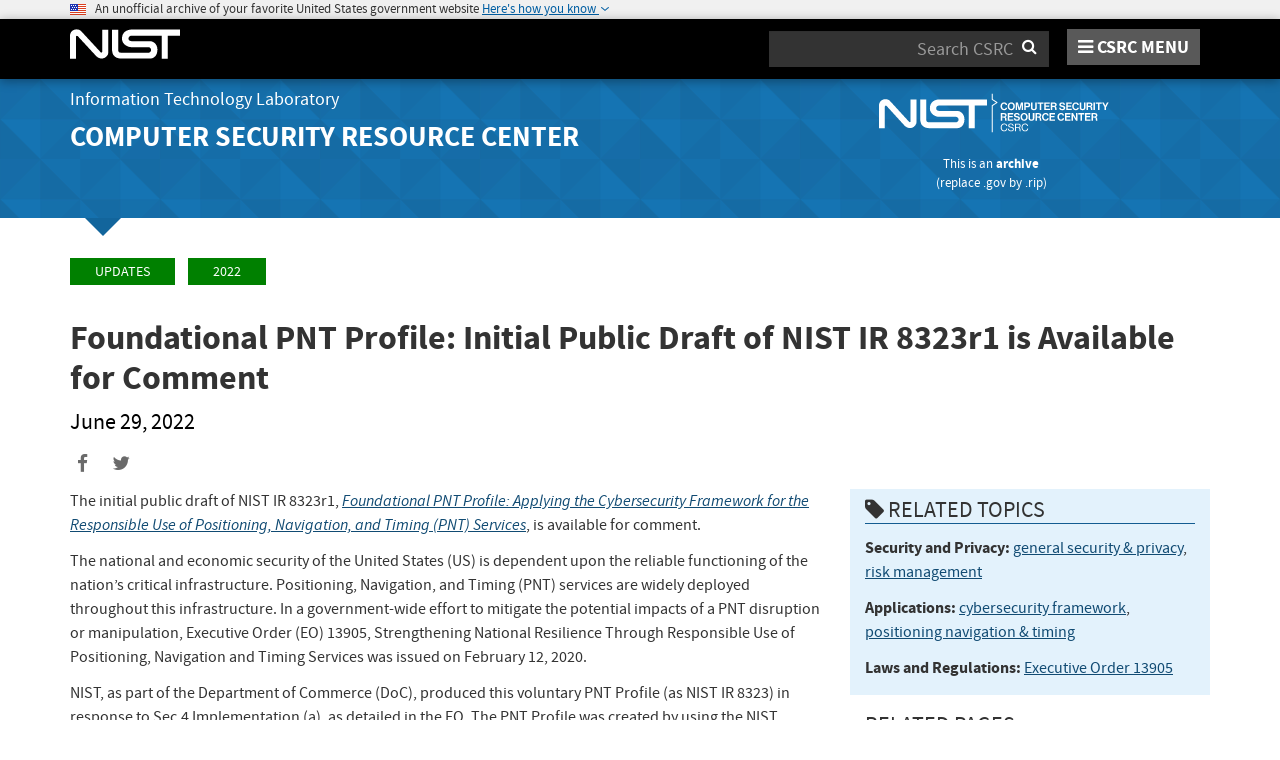

--- FILE ---
content_type: text/html; charset=utf-8
request_url: https://csrc.nist.rip/News/2022/initial-public-draft-nist-ir-8323r1-comment
body_size: 8901
content:
<!DOCTYPE html>
<html lang="en-us" xml:lang="en-us">
<head>
    <meta charset="utf-8" />
    <title>NIST IR 8323r1 ipd Available for Comment | CSRC</title>
    <meta http-equiv="content-type" content="text/html; charset=UTF-8" />
    <meta http-equiv="content-style-type" content="text/css" />
    <meta http-equiv="content-script-type" content="text/javascript" />
    <meta name="viewport" content="width=device-width, initial-scale=1.0" />
    <meta name="msapplication-config" content="/CSRC/Media/images/favicons/browserconfig.xml" />
    <meta name="theme-color" content="#000000" />
    <meta name="google-site-verification" content="xbrnrVYDgLD-Bd64xHLCt4XsPXzUhQ-4lGMj4TdUUTA" />
    

    <meta name="description" content="The initial public draft of NIST IR 8323r1, Foundational PNT Profile: Applying the Cybersecurity Framework for the Responsible Use of Positioning, Navigation, and Timing (PNT) Services, is available for comment. Public comment period is open through August..."/>
    
    <!-- dcterms meta information -->
    <meta name="dcterms.title" content="NIST IR 8323r1 ipd Available for Comment | CSRC"/>
    <meta name="dcterms.description" content="The initial public draft of NIST IR 8323r1, Foundational PNT Profile: Applying the Cybersecurity Framework for the Responsible Use of Positioning, Navigation, and Timing (PNT) Services, is available for comment. Public comment period is open through August..."/>
    <meta name="dcterms.creator" content="Computer Security Division, Information Technology Laboratory, National Institute of Standards and Technology, U.S. Department of Commerce"/>
    <meta name="dcterms.date" scheme="ISO8601" content="2022-06-29"/>
    <meta name="dcterms.date.created" scheme="ISO8601" content="2022-06-28"/>
    <meta name="dcterms.date.reviewed" scheme="ISO8601" content="2022-06-29"/>
    <meta name="dcterms.language" scheme="DCTERMS.RFC1766" content="EN-US"/>
    
    <!-- Facebook OpenGraph Tags -->
    <meta name="og:site_name" content="CSRC | NIST" />
    <meta name="og:type" content="article" />
    <meta name="og:url" content="https://csrc.nist.rip/News/2022/initial-public-draft-nist-ir-8323r1-comment" />
    <meta name="og:title" content="NIST IR 8323r1 ipd Available for Comment | CSRC" />
    <meta name="og:description" content="The initial public draft of NIST IR 8323r1, Foundational PNT Profile: Applying the Cybersecurity Framework for the Responsible Use of Positioning, Navigation, and Timing (PNT) Services, is available for comment. Public comment period is open through August 12, 2022. "/>
    
    <meta name="article:tag" content="general security &amp; privacy; risk management; cybersecurity framework; positioning navigation &amp; timing; Executive Order 13905" />
    <meta name="article:published_time" content="2022-06-28" />
    <meta name="article:modified_time" content="2022-06-29"/>
    <meta name="og:image" content="https://csrc.nist.rip/CSRC/media/images/CSRC-logo-open-graph.png" />


    <link rel="apple-touch-icon" sizes="180x180" href="/images/icons/apple-touch-icon.png" />
    <link rel="icon" type="image/png" href="/images/icons/favicon-32x32.png" sizes="32x32" />
    <link rel="icon" type="image/png" href="/images/icons/favicon-16x16.png" sizes="16x16" />
    <link rel="manifest" href="/images/icons/manifest.json" />
    <link rel="mask-icon" href="/images/icons/safari-pinned-tab.svg" color="#000000" />
    <link href="/CSRC/Media/images/favicons/favicon.ico" type="image/x-icon" rel="shortcut icon"/>
    <link href="/CSRC/Media/images/favicons/favicon.ico" type="image/x-icon" rel="icon"/>
    <!-- <link href="/dist/katex/katex.min.css" rel="stylesheet"/> -->
    <link href="/dist/app.css" rel="stylesheet"/>

    <!-- reCAPTCHA v3 -->
    <style>
    .grecaptcha-badge { 
        visibility: hidden;
    }
    </style>

    

    <script async type="text/javascript" id="_fed_an_ua_tag" src="https://dap.digitalgov.gov/Universal-Federated-Analytics-Min.js?agency=nist&subagency=csrc&pua=UA-66610693-15&yt=true&exts=xsd,xml,wav,mpg,mpeg,avi,rtf,webm,ogg,ogv,oga,map,otf,eot,svg,ttf,woff"></script>
    <style id="antiClickjack">
        body > * {
            display: none !important;
        }
        #antiClickjack {
            display: block !important;
        }
    </style>
    <noscript>
        <style id="antiClickjackNoScript">
            body > * { display: block !important; }
            #antiClickjack {
                display: none !important;
            }
        </style>
    </noscript>
    <script type="text/javascript" id="antiClickjackScript">
        if (self === top) {
            // no clickjacking
            var antiClickjack = document.getElementById("antiClickjack"); antiClickjack.parentNode.removeChild(antiClickjack);
        } else {
            setTimeout(tryForward(), 5000);
        }
        function tryForward() {
            top.location = self.location;
        }
    </script>
</head>
<body>
    <div id="antiClickjack" style="display: none;">
        <strong style="font-size: 1.6rem;">You are viewing this page in an unauthorized frame window.</strong>
        <p>This is a potential security issue, you are being redirected to <a href="https://csrc.nist.rip">https://csrc.nist.rip</a>.</p>
    </div>

    <section class="usa-banner" aria-label="Official government website">
    <div class="usa-accordion container">
        <header class="usa-banner__header">
            <noscript>
                <p style="font-size: 0.85rem; font-weight: bold;">You have JavaScript disabled. This site requires JavaScript to be enabled for complete site functionality.</p>
            </noscript>
            <img class="usa-banner__header-flag" src="/images/usbanner/us_flag_small.png" alt="U.S. flag">
            &nbsp;
            <span class="usa-banner__header-text">An unofficial archive of your favorite United States government website</span>

            <button id="gov-banner-button" class="usa-accordion__button usa-banner__button" data-toggle="collapse" data-target="#gov-banner" aria-expanded="true" aria-controls="gov-banner">
                <span class="usa-banner__button-text">Here's how you know</span>
            </button>
        </header>
        <div class="usa-banner__content usa-accordion__content collapse in" role="tabpanel" id="gov-banner" aria-expanded="true">
            <div class="row">
                <div class="col-md-5 col-sm-12">
                    <div class="row">
                        <div class="col-sm-2 col-xs-3">
                            <img class="usa-banner__icon usa-media-block__img" src="/images/usbanner/icon-dot-gov.svg" alt="Dot gov">
                        </div>
                        <div class="col-sm-10 col-xs-9">
                            <p>
                                <strong>Official websites do not use .rip</strong>
                                <br>
                                We are an unofficial archive, replace <strong>.rip</strong> by <strong>.gov</strong> in the URL to access the official website. Access our document index <strong><a href='https://csrc.nist.rip/library'>here</a></strong>.
                            </p>
                        </div>
                    </div>
                </div>
                <div class="col-md-5 col-sm-12">
                    <div class="row">
                        <div class="col-sm-2 col-xs-3">
                            <img class="usa-banner__icon usa-media-block__img" src="/images/usbanner/icon-https.svg" alt="Https">
                        </div>
                        <div class="col-sm-10 col-xs-9">
                        <p>
                            <strong>We are building a provable archive!</strong>
                            <br>
                            A <strong>lock</strong> (<img class="usa-banner__lock" src="/images/usbanner/lock.svg" alt="Dot gov">) or <strong>https://</strong> don't prove our archive is authentic, only that you securely accessed it. Note that we are working to fix that :)</strong>
                        </p>
                        </div>
                    </div>
                </div>
            </div>
        </div>
    </div>
</section>

    <nav id="navbar" class="navbar">
    <div id="nist-menu-container" class="container">
        <div class="row">
            <!-- Brand -->
            <div class="col-xs-6 col-md-4 navbar-header">
                <a class="navbar-brand" href="https://www.nist.gov" target="_blank" id="navbar-brand-image">
                    <img src="/CSRC/media/images/svg/nist-logo.svg" alt="National Institute of Standards and Technology" width="110" height="30">
                </a>
            </div>
            <div class="col-xs-6 col-md-8 navbar-nist-logo">
                <div class="form-inline hidden-sm hidden-xs">
                    <form name="site-search" id="site-search-form" action="/search" method="GET">
                        <label for="search-csrc-query" class="element-invisible">Search</label>
                        <input autocomplete="off" class="form-control" id="search-csrc-query" name="keywords" type="text" size="15" maxlength="128" placeholder="Search CSRC" />
                        <input type="hidden" name="ipp" value="25" />
                        <input type="hidden" name="sortBy" value="relevance" />
                        <input type="hidden" name="showOnly" value="publications,projects,news,events,presentations,glossary,topics" />
                        <input type="hidden" name="topicsMatch" value="ANY" />
                        <input type="hidden" name="status" value="Final,Draft" />
                        <input type="hidden" name="series" value="FIPS,SP,NISTIR,ITL Bulletin,White Paper,Building Block,Use Case,Journal Article,Conference Paper,Book" />
                        <button type="submit" id="search-csrc-submit-btn" class="form-submit">
                            <span class="element-invisible">Search</span>
                            <i class="fa fa-search"></i>
                        </button>
                    </form>
                </div>
                <span id="nvd-menu-button" class="pull-right">
                    <a href="#" id="nvd-menu-button-link">
                        <span class="fa fa-bars"></span>
                        <span id="nvd-menu-full-text">CSRC MENU</span>
                    </a>
                </span>
            </div>
        </div>
    </div>

    <div class="form-inline hidden-md hidden-lg">
        <form name="site-search-mobile" id="site-search-form-mobile" action="/search" method="GET">
            <label for="search-csrc-query-mobile" class="element-invisible">Search</label>
            <input autocomplete="off" class="form-control" id="search-csrc-query-mobile" name="keywords" type="text" size="15" maxlength="128" placeholder="Search CSRC" />
            <button type="submit" id="search-csrc-submit-btn-mobile" class="form-submit">
                <span class="element-invisible">Search</span>
                <i class="fa fa-search"></i>
            </button>
        </form>
    </div>
    <div class="main-menu-row container">
        <!-- Collect the nav links, forms, and other content for toggling -->
        <div id="main-menu-drop" class="col-lg-12" style="display: none;">
            <ul>
                <li><a href="/projects">Projects</a></li>
                <li>
                    <a href="/publications">
                        Publications
                        <span class="expander fa fa-plus" id="main-menu-pubs-expander" data-expander-name="publications" data-expanded="false">
                            <span class="element-invisible">Expand or Collapse</span>
                        </span>
                    </a>
                    <div style="display: none;" class="sub-menu" data-expander-trigger="publications" id="main-menu-pubs-expanded">
                        <div class="row">
                            <div class="col-lg-4">
                                <p><a href="/publications/drafts-open-for-comment">Drafts for Public Comment</a></p>
                                <p><a href="/publications/draft-pubs">All Public Drafts</a></p>
                                <p><a href="/publications/final-pubs">Final Pubs</a></p>
                                <p><a href="/publications/fips">FIPS</a></p>
                            </div>
                            <div class="col-lg-4">
                                <p><a href="/publications/sp">Special Publications (SP<small>s</small>)</a></p>
                                <p><a href="/publications/nistir">NISTIR<small>s</small></a></p>
                                <p><a href="/publications/itl-bulletin">ITL Bulletins</a></p>
                                <p><a href="/publications/white-paper">White Papers</a></p>
                            </div>
                            <div class="col-lg-4">
                                <p><a href="/publications/journal-article">Journal Articles</a></p>
                                <p><a href="/publications/conference-paper">Conference Papers</a></p>
                                <p><a href="/publications/book">Books</a></p>
                            </div>
                        </div>
                    </div>
                </li>
                <li>
                    <a href="/topics">
                        Topics
                        <span class="expander fa fa-plus" id="main-menu-topics-expander" data-expander-name="topics" data-expanded="false">
                            <span class="element-invisible">Expand or Collapse</span>
                        </span>
                    </a>
                    <div style="display: none;" class="sub-menu" data-expander-trigger="topics" id="main-menu-topics-expanded">
                        <div class="row">
                            <div class="col-lg-4">
                                <p><a href="/Topics/Security-and-Privacy">Security & Privacy</a></p>
                                <p><a href="/Topics/Applications">Applications</a></p>
                            </div>
                            <div class="col-lg-4">
                                <p><a href="/Topics/Technologies">Technologies</a></p>
                                <p><a href="/Topics/Sectors">Sectors</a></p>
                            </div>
                            <div class="col-lg-4">
                                <p><a href="/Topics/Laws-and-Regulations">Laws & Regulations</a></p>
                                <p><a href="/Topics/Activities-and-Products">Activities & Products</a></p>
                            </div>
                        </div>
                    </div>
                </li>
                <li><a href="/news">News & Updates</a></li>
                <li><a href="/events">Events</a></li>
                <li><a href="/glossary">Glossary</a></li>
                <li>
                    <a href="/about">
                        About CSRC
                        <span class="expander fa fa-plus" id="main-menu-about-expander" data-expander-name="about" data-expanded="false">
                            <span class="element-invisible">Expand or Collapse</span>
                        </span>
                    </a>
                    <div style="display: none;" class="sub-menu" data-expander-trigger="about" id="main-menu-about-expanded">
                        <div class="row">
                            <div class="col-lg-6">
                                <p>
                                    <strong><a href="/Groups/Computer-Security-Division">Computer Security Division</a></strong><br />
                                    <ul>
                                        <li><a href="/Groups/Computer-Security-Division/Cryptographic-Technology">Cryptographic Technology</a></li>
                                        <li><a href="/Groups/Computer-Security-Division/Secure-Systems-and-Applications">Secure Systems and Applications</a></li>
                                        <li><a href="/Groups/Computer-Security-Division/Security-Components-and-Mechanisms">Security Components and Mechanisms</a></li>
                                        <li><a href="/Groups/Computer-Security-Division/Security-Engineering-and-Risk-Management">Security Engineering and Risk Management</a></li>
                                        <li><a href="/Groups/Computer-Security-Division/Security-Testing-Validation-and-Measurement">Security Testing, Validation, and Measurement</a></li>
                                    </ul>
                                </p>
                            </div>
                            <div class="col-lg-6">
                                <p>
                                    <strong><a href="/Groups/Applied-Cybersecurity-Division">Applied Cybersecurity Division</a></strong><br />
                                    <ul>
                                        <li><a href="/Groups/Applied-Cybersecurity-Division/Cybersecurity-and-Privacy-Applications">Cybersecurity and Privacy Applications</a></li>
                                        <li><a href="/Groups/Applied-Cybersecurity-Division/National-Cybersecurity-Center-of-Excellence">National Cybersecurity Center of Excellence (NCCoE)</a></li>
                                        <li><a href="https://www.nist.gov/nice/">National Initiative for Cybersecurity Education (NICE)</a></li>
                                    </ul>
                                </p>
                                <p>
                                    <a href="/contact">
                                        Contact Us
                                    </a>
                                </p>
                            </div>
                        </div>
                    </div>
                </li>
            </ul>
        </div><!-- /#mobile-nav-container -->
    </div>

</nav>

    <section id="itl-header" class="has-menu">
        <div class="container">
            <div class="row">
                <div class="col-sm-12 col-md-8">
                    <div class="hidden-xs hidden-sm" id="itl-header-lg">
                        <a href="https://www.nist.gov/itl" target="_blank" id="itl-header-link">Information Technology Laboratory</a>
                    </div>
                    <div class="hidden-xs hidden-sm" id="csrc-header-lg">
                        <a href="/" id="csrc-header-link-lg">Computer Security Resource Center</a>
                    </div>
                </div>
                <div class="col-sm-12 col-md-4">
                    <div class="hidden-xs hidden-sm hidden-md">
                        <a id="logo-csrc-lg" href="/"><img id="img-logo-csrc-lg" src="/CSRC/Media/images/nist-logo-csrc-white.svg" alt="CSRC Logo" class="csrc-header-logo"></a><div style="font-size:small; color: #ffffff; text-align: center; margin-top:1em; margin-bottom:2em;position:relative;left:-3em;">This is an <a style="font-weight:bold;" href="https://csrc.nist.rip/library">archive</a><br>(replace <a href="https://csrc.nist.gov">.gov</a> by <a href="https://csrc.nist.rip">.rip</a>)</div>
                    </div>
                    <div class="hidden-lg">
                        <a id="logo-csrc-sm" href="/"><img id="img-logo-csrc-sm" src="/CSRC/Media/images/nist-logo-csrc-white.svg" alt="CSRC Logo" class="csrc-header-logo"></a><div style="font-size:small; color: #ffffff; text-align: center; margin-top:1em; margin-bottom:2em;position:relative;left:-3em;">This is an <a style="font-weight:bold;" href="https://csrc.nist.rip/library">archive</a><br>(replace <a href="https://csrc.nist.gov">.gov</a> by <a href="https://csrc.nist.rip">.rip</a>)</div>
                    </div>
                </div>
            </div>
        </div>
    </section>

    <div id="body-section" class="container">
        
        




<div class="breadcrumb">
        <a href="/news" class="breadcrumb-link">Updates</a>
        <a href="/news/2022" class="breadcrumb-link">2022</a>
</div>


<div class="row">
    <div class="col-lg-12">
        <h1 id="news-title">
            Foundational PNT Profile: Initial Public Draft of NIST IR 8323r1 is Available for Comment
            <br />
            <small id="news-date">June 29, 2022</small>
        </h1>

<div class="page-social-buttons" id=&quot;news-social-buttons&quot;>
    <a href="https://www.facebook.com/sharer/sharer.php?u=https%3A%2F%2Fcontent.csrc.e1c.nist.gov%2Fnews%2F2022%2Finitial-public-draft-nist-ir-8323r1-comment" class="social-facebook"><i class="fa fa-facebook fa-fw" aria-hidden="true"></i><span class="sr-only">Share to Facebook</span></a>
    <a href="https://twitter.com/share?url=https%3A%2F%2Fcontent.csrc.e1c.nist.gov%2Fnews%2F2022%2Finitial-public-draft-nist-ir-8323r1-comment" class="social-twitter"><i class="fa fa-twitter fa-fw" aria-hidden="true"></i><span class="sr-only">Share to Twitter</span></a>
</div>

    </div>
</div>

<div class="row">
    <div class="col-lg-8 col-md-12" id="news-content">
        <p>The initial public draft of NIST IR 8323r1,<em> <a data-csrc-pub-link="true" data-pub-guid="6cd777fb-c5df-4b9d-bb13-db557627d927" href="/publications/detail/nistir/8323/rev-1/draft">Foundational PNT Profile: Applying the Cybersecurity Framework for the Responsible Use of Positioning, Navigation, and Timing (PNT) Services</a></em>, is available for comment.</p>

<p>The national and economic security of the United States (US) is dependent upon the reliable functioning of the nation’s critical infrastructure. Positioning, Navigation, and Timing (PNT) services are widely deployed throughout this infrastructure. In a government-wide effort to mitigate the potential impacts of a PNT disruption or manipulation, Executive Order (EO) 13905, Strengthening National Resilience Through Responsible Use of Positioning, Navigation and Timing Services was issued on February 12, 2020.</p>

<p>NIST, as part of the Department of Commerce (DoC), produced this voluntary PNT Profile (as NIST IR 8323) in response to Sec.4 Implementation (a), as detailed in the EO. The PNT Profile was created by using the NIST Cybersecurity Framework and can be used as part of a risk management program to help organizations manage risks to systems, networks, and assets that use PNT services. The PNT Profile is intended to be broadly applicable and can serve as a foundation for the development of sector-specific guidance. This PNT Profile provides a flexible framework for users of PNT to manage risks when forming and using PNT signals and data, which are susceptible to disruptions and manipulations that can be natural, manufactured, intentional, or unintentional.</p>

<p>This Revision includes five (5) new cybersecurity framework (CSF) subcategories, and two (2) new appendices.</p>

<p><strong>The public comment period is open through August 12, 2022.</strong> See the <a data-csrc-pub-link="true" data-pub-guid="6cd777fb-c5df-4b9d-bb13-db557627d927" href="/publications/detail/nistir/8323/rev-1/draft">publication details</a> to download the draft and for instructions on submitting comments. We encourage you to submit comments using the comment template that is provided.</p>

<p><br>
<em>NOTE: A call for patent claims&nbsp;is included on page vi&nbsp;of this draft.&nbsp;For additional information, see the&nbsp;<a href="https://www.nist.gov/itl/publications-0/itl-patent-policy-inclusion-patents-itl-publications">Information Technology Laboratory (ITL) Patent Policy--Inclusion of Patents in ITL Publications.</a></em></p>

    </div>
    <div class="col-lg-4 col-md-12">
                    <div class="bs-callout bs-callout-danger" id="categories-topics-callout">
        <h4><i class="fa fa-tag"></i> Related Topics</h4>

            <p>
                <strong id="cat-0">Security and Privacy:</strong>
                    <a href="/Topics/Security-and-Privacy/general-security-and-privacy" id="topic-0-0">general security &amp; privacy</a>,                     <a href="/Topics/Security-and-Privacy/risk-management" id="topic-0-1">risk management</a>            </p>
            <p>
                <strong id="cat-1">Applications:</strong>
                    <a href="/Topics/Applications/cybersecurity-framework" id="topic-1-0">cybersecurity framework</a>,                     <a href="/Topics/Applications/positioning-navigation-timing" id="topic-1-1">positioning navigation &amp; timing</a>            </p>
            <p>
                <strong id="cat-2">Laws and Regulations:</strong>
                    <a href="/Topics/Laws-and-Regulations/executive-documents/Executive-Order-13905" id="topic-2-0">Executive Order 13905</a>            </p>
    </div>

    <div class="bs-callout bs-callout-warning" id="related-links-callout">
        <h4>Related Pages</h4>

            <strong>News Item:</strong> <a href="/News/2020/draft-cybersecurity-profile-for-pnt-services" id="related-link-0">Draft Cybersecurity Profile for PNT Services</a><br />
            <strong>News Item:</strong> <a href="/News/2021/nistir-8323-foundational-pnt-profile" id="related-link-1">Foundational PNT Profile: Applying the Cybersecurity Framework for the Responsible Use of Positionin</a><br />
    </div>

    </div>
</div>

<div class="row">
    <div class="col-md-12 historical-data-area" id="historical-data-area">

            <span>Created <span id="page-created-date">June 28, 2022</span>, Updated <span id="page-updated-date">June 29, 2022</span></span>
    </div>
</div>


        <div id="footer-pusher"></div>

    </div>

    

    <footer id="footer">
    <div class="container">

        <div class="row">
            <div class="col-sm-6">
                <span class="hidden-xs">
                    <a href="https://www.nist.gov" title="National Institute of Standards and Technology" rel="home" target="_blank" class="footer-nist-logo" id="footer-nist-logo-link">
                        <img src="/CSRC/Media/images/nist-logo-brand-white.svg" alt="National Institute of Standards and Technology logo" id="footer-nist-logo" />
                    </a>
                </span>

                <div class="row footer-contact-container">
                    <div class="col-sm-12" id="footer-address">
                        <strong>HEADQUARTERS</strong><br>
                        100 Bureau Drive<br>
                        Gaithersburg, MD 20899
                    </div>
                </div>
            </div>
            <div class="col-sm-6">
                <ul class="social-list text-right" style="display: block;">
                    <li class="field-item service-twitter list-horiz">
                        <a href="https://twitter.com/NISTCyber" class="social-btn social-btn--large extlink ext" id="footer-social-twitter-link">
                            <i class="fa fa-twitter fa-fw"><span class="element-invisible">twitter</span></i><span class="ext"><span class="element-invisible"> (link is external)</span></span>
                        </a>
                    </li>
                    <li class="field-item service-facebook list-horiz">
                        <a href="https://www.facebook.com/NIST" class="social-btn social-btn--large extlink ext" id="footer-social-facebook-link">
                            <i class="fa fa-facebook fa-fw"><span class="element-invisible">facebook</span></i><span class="ext"><span class="element-invisible"> (link is external)</span></span>
                        </a>

                    </li>
                    <li class="field-item service-linkedin list-horiz">
                        <a href="https://www.linkedin.com/company/nist" class="social-btn social-btn--large extlink ext" id="footer-social-linkedin-link">
                            <i class="fa fa-linkedin fa-fw"><span class="element-invisible">linkedin</span></i><span class="ext"><span class="element-invisible"> (link is external)</span></span>
                        </a>

                    </li>
                    <li class="field-item service-instagram list-horiz">
                        <a href="https://www.instagram.com/usnistgov/" class="social-btn social-btn--large extlink ext" id="footer-social-instagram-link">
                            <i class="fa fa-instagram fa-fw"><span class="element-invisible">instagram</span></i>
                            <span class="ext"><span class="element-invisible"> (link is external)</span></span>
                        </a>

                    </li>
                    <li class="field-item service-youtube list-horiz">
                        <a href="https://www.youtube.com/user/USNISTGOV" class="social-btn social-btn--large extlink ext" id="footer-social-youtube-link">
                            <i class="fa fa-youtube fa-fw"><span class="element-invisible">youtube</span></i><span class="ext"><span class="element-invisible"> (link is external)</span></span>
                        </a>

                    </li>
                    <li class="field-item service-rss list-horiz">
                        <a href="https://www.nist.gov/news-events/nist-rss-feeds" class="social-btn social-btn--large extlink" id="footer-social-rss-link">
                            <i class="fa fa-rss fa-fw"><span class="element-invisible">rss</span></i>
                        </a>

                    </li>
                    <li class="field-item service-govdelivery list-horiz last">
                        <a href="https://public.govdelivery.com/accounts/USNIST/subscriber/new?qsp=USNIST_3" class="social-btn social-btn--large extlink ext" title="Subscribe to CSRC and publication updates, and other NIST cybersecurity news" id="footer-social-govdelivery-link">
                            <i class="fa fa-envelope fa-fw"><span class="element-invisible">govdelivery</span></i><span class="ext"><span class="element-invisible"> (link is external)</span></span>
                        </a>
                    </li>
                </ul>
                <p class="text-right">
                    Want updates about CSRC and our publications?
                    <a href="https://public.govdelivery.com/accounts/USNIST/subscriber/new?qsp=USNIST_3" class="btn btn-lg btn-info" style="background-color: #12659c!important; border-color: #12659c!important;" id="footer-subscribe-link">Subscribe</a>
                </p>
            </div>
        </div>
        <div class="row hidden-sm hidden-md hidden-lg">
            <div class="col-sm-12">
                <a href="https://www.nist.gov" title="National Institute of Standards and Technology" rel="home" target="_blank" class="footer-nist-logo" id="footer-bottom-nist-logo-link">
                    <img src="/CSRC/Media/images/logo_rev.png" alt="National Institute of Standards and Technology logo" id="footer-bottom-nist-logo" />
                </a>
            </div>
        </div>

        <div class="row">
            <div class="col-sm-6">
                <p>
                    <a href="mailto:webmaster-csrc@nist.rip?subject=CSRC Inquiry" id="footer-webmaster-link">Webmaster</a> |
                    <a href="/about/contact" id="footer-contact-us-link">Contact Us</a> |
                    <a href="https://www.nist.gov/about-nist/our-organization" style="display: inline-block;" id="footer-org-link">Our Other Offices</a>
                </p>
            </div>
            <div class="col-sm-6">
                <span class="pull-right text-right">
                    Contact CSRC Webmaster: <a href="mailto:webmaster-csrc@nist.rip?subject=CSRC Inquiry" style="display: inline-block;" id="footer-info-webmaster-link">webmaster-csrc@nist.rip</a>
                </span>
            </div>
        </div>

        <div class="row">
            <div class="footer-bottom-links-container" id="footer-bottom-links-container">
                <ul>
                  <li><a href="https://www.nist.gov/privacy-policy">Site Privacy</a></li>
                  <li><a href="https://www.nist.gov/oism/accessibility">Accessibility</a></li>
                  <li><a href="https://www.nist.gov/privacy">Privacy Program</a></li>
                  <li><a href="https://www.nist.gov/oism/copyrights">Copyrights</a></li>
                  <li><a href="https://www.commerce.gov/vulnerability-disclosure-policy">Vulnerability Disclosure</a></li>
                  <li><a href="https://www.nist.gov/no-fear-act-policy">No Fear Act Policy</a></li>
                  <li><a href="https://www.nist.gov/foia">FOIA</a></li>
                  <li><a href="https://www.nist.gov/environmental-policy-statement">Environmental Policy</a></li>
                  <li><a href="https://www.nist.gov/summary-report-scientific-integrity">Scientific Integrity</a></li>
                  <li><a href="https://www.nist.gov/nist-information-quality-standards">Information Quality Standards</a></li>
                  <li><a href="https://www.commerce.gov/">Commerce.gov</a></li>
                  <li><a href="https://www.science.gov/">Science.gov</a></li>
                  <li><a href="https://www.usa.gov/">USA.gov</a></li>
                  <li><a href="https://vote.gov/">Vote.gov</a></li>
                </ul>
            </div>
        </div>
    </div>
</footer>

    <script type="text/javascript" src="/dist/js/quick-collapse.js"></script>
<script type="text/javascript" src="/dist/app.bundle.js"></script>

<!-- reCAPTCHA v3 -->
<script defer src='https://www.google.com/recaptcha/api.js?render=6LcQo40UAAAAAJpAj4X-i-WfOzdbu6d7j7kKryDS'></script>

    

    </body>
</html>
